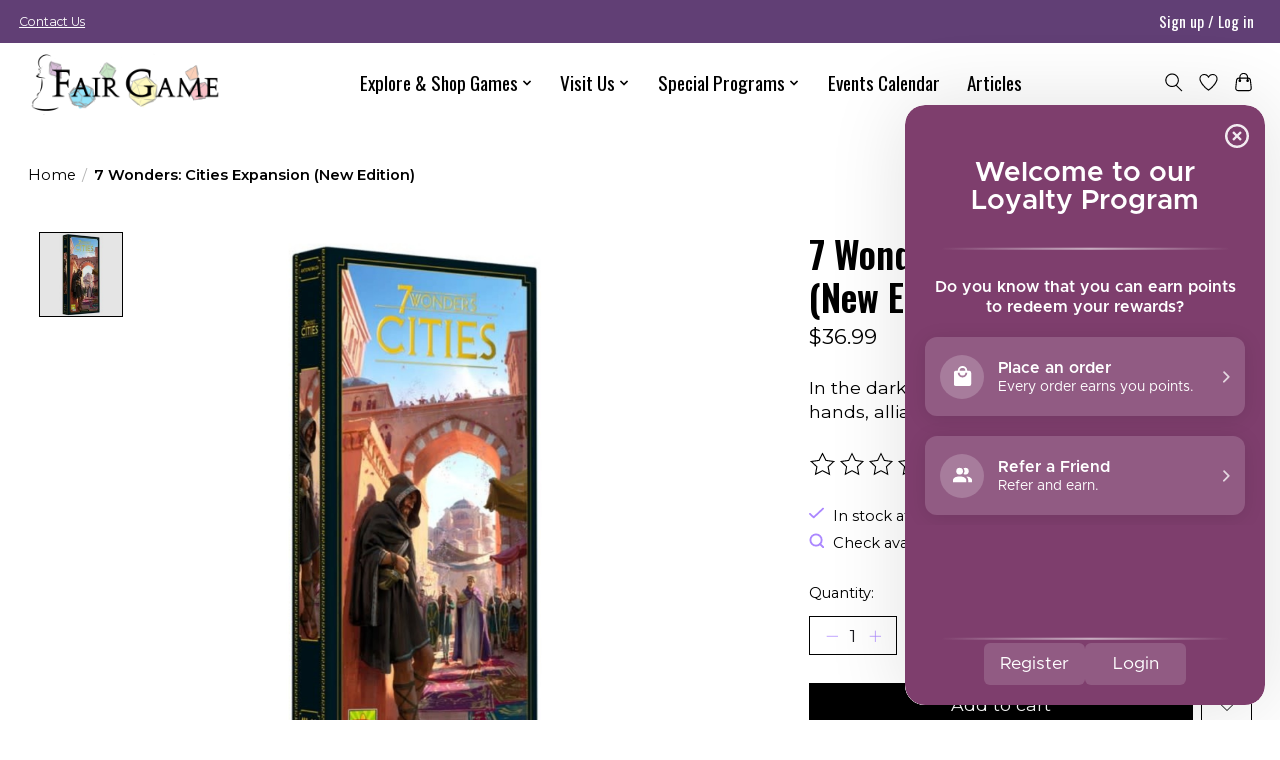

--- FILE ---
content_type: text/css; charset=UTF-8
request_url: https://cdn.shoplightspeed.com/shops/619202/themes/15167/assets/custom.css?20250807182145
body_size: 2188
content:
/* 20250527224520 - v2 */
.gui,
.gui-block-linklist li a {
  color: #000000;
}

.gui-page-title,
.gui a.gui-bold,
.gui-block-subtitle,
.gui-table thead tr th,
.gui ul.gui-products li .gui-products-title a,
.gui-form label,
.gui-block-title.gui-dark strong,
.gui-block-title.gui-dark strong a,
.gui-content-subtitle {
  color: #000000;
}

.gui-block-inner strong {
  color: #848484;
}

.gui a {
  color: #ab87ff;
}

.gui-input.gui-focus,
.gui-text.gui-focus,
.gui-select.gui-focus {
  border-color: #ab87ff;
  box-shadow: 0 0 2px #ab87ff;
}

.gui-select.gui-focus .gui-handle {
  border-color: #ab87ff;
}

.gui-block,
.gui-block-title,
.gui-buttons.gui-border,
.gui-block-inner,
.gui-image {
  border-color: #613f75;
}

.gui-block-title {
  color: #333333;
  background-color: #ffffff;
}

.gui-content-title {
  color: #333333;
}

.gui-form .gui-field .gui-description span {
  color: #000000;
}

.gui-block-inner {
  background-color: #f4f4f4;
}

.gui-block-option {
  border-color: #e7e2ea;
  background-color: #f7f5f8;
}

.gui-block-option-block {
  border-color: #e7e2ea;
}

.gui-block-title strong {
  color: #333333;
}

.gui-line,
.gui-cart-sum .gui-line {
  background-color: #b7a8c0;
}

.gui ul.gui-products li {
  border-color: #cfc5d5;
}

.gui-block-subcontent,
.gui-content-subtitle {
  border-color: #cfc5d5;
}

.gui-faq,
.gui-login,
.gui-password,
.gui-register,
.gui-review,
.gui-sitemap,
.gui-block-linklist li,
.gui-table {
  border-color: #cfc5d5;
}

.gui-block-content .gui-table {
  border-color: #e7e2ea;
}

.gui-table thead tr th {
  border-color: #b7a8c0;
  background-color: #f7f5f8;
}

.gui-table tbody tr td {
  border-color: #e7e2ea;
}

.gui a.gui-button-large,
.gui a.gui-button-small {
  border-color: #000000;
  color: #ffffff;
  background-color: #613f75;
}

.gui a.gui-button-large.gui-button-action,
.gui a.gui-button-small.gui-button-action {
  border-color: #8d8d8d;
  color: #000000;
  background-color: #ffffff;
}

.gui a.gui-button-large:active,
.gui a.gui-button-small:active {
  background-color: #4d325d;
  border-color: #000000;
}

.gui a.gui-button-large.gui-button-action:active,
.gui a.gui-button-small.gui-button-action:active {
  background-color: #cccccc;
  border-color: #707070;
}

.gui-input,
.gui-text,
.gui-select,
.gui-number {
  border-color: #8d8d8d;
  background-color: #ffffff;
}

.gui-select .gui-handle,
.gui-number .gui-handle {
  border-color: #8d8d8d;
}

.gui-number .gui-handle a {
  background-color: #ffffff;
}

.gui-input input,
.gui-number input,
.gui-text textarea,
.gui-select .gui-value {
  color: #000000;
}

.gui-progressbar {
  background-color: #76c61b;
}

/* custom */
/* This increases the size of the header.*/

.main-header__logo {
  height: 65px;
}

.main-header__link{
  font-size:125%;
}

.main-header__dropdown {
  font-size:110%;
}

/* This removes underline from prices.*/

.p {
  line-height: 110%;
}

/* This removes underline from prices.*/

.product__price {
  text-decoration: none;
}

.sidebar {
	overflow: auto;
}

/* This is our red warning box.*/

.warningbox {
  background: #753f40;
  color: white;
  padding: 10px;
  margin-bottom: 10px;
}

/* This customizes the appearance of our blog*/

.gui-blog-article p {
  padding-bottom: 15px;
}

.gui-blog-article h2 {
    padding-top: 25px;
    padding-bottom: 5px;
}

/* Edit the appearance of our headers here. */

h1 {
  font-weight:bold;
 /* font-family: 'Bebas Neue', sans-serif; */
}

h1.text-center {
  background-color:#000000;
  color:#ffffff;
  padding:10px;
}


h2 {
  font-weight: bold;
}

h3 {
  font-weight: bold;
}



img {
  background-color: white;
}	


g {
  color:#ab87ff;
}


/*a {
  text-decoration: none;
  color:#ab87ff;
}

a:visited {
  text-decoration:none;
  color:#613F75;
}

a:hover {
  text-decoration:none;
  color:#613F75;
}*/


/*This allows us to caption blog images*/
.gcaption {
  font-size:small;
  line-height:120%;
  color:gray;
  font-style:italic;
}

/*This section creates a semi-transparent box around the headline text so we can use different images.*/

.headlines .text-box .text-wrap {
  background:rgba(128,128,128, 0.7);
  padding:10px;
}	

/*This section is for our pic/image merges.*/

.mergerow {
  display: flex;
}

/*This section hides the col-sidebar on the YDND page.*/

.title .title-font  {
  display: none;
}

/*This section is for our accordian styles.*/

.accordian input {
    display: none;
}

.accordian label {
    display: block;    
    padding: 8px 22px;
    margin: 0 0 3px 0;
    cursor: pointer;
    background: /*#613f75;*/#000000;
    /*border-radius: 5em;*/
    color: #FFF;
    transition: ease .5s;
}

.accordian label:hover {
    background: #ab87ff;
}

.accordian .posevalue {
    background: #ab87ff;
    padding: 10px 25px;
    border: 1px solid #A7A7A7;
    margin: 0 0 1px 0;
    border-radius: 3px;
}

.accordian input + label + .content {
    display: none;
}

.accordian input:checked + label + .content {
    display: block;
}

/*This section allows me to put in our landing page grids.*/

.gridblock {
  display: grid;
  grid-template-columns: repeat(auto-fill, minmax(400px, 1fr));
  grid-gap: 1rem;
  width:100%;
}
.gridblock > div {
  background: #EDE7F6;
  padding: 1.5rem;
  border-radius: 1rem;
}

/*This section allows me to put in our Holiday Gift Guide grids. Gridblock 3 is for the social media icons, and menuanimation has link animations.*/

.gridblock2 {
  display: grid;
  grid-template-columns: repeat(auto-fit, minmax(400px, 1fr));
  /*grid-gap: 5rem;*/
  place-content: center;
  width:100%;
}

.gridblock2 > div {
  background: none;
  padding: .5rem;
  border-radius: .5rem;
}

/* WIP Grid block display is for displays of info boxes on item pages.*/

.gridblockdisplay {
  display: grid;
  grid-template-columns: repeat(auto-fit, minmax(400px, 1fr));
  grid-gap: 5rem;
  width:100%;
}

.gridblockdisplay > div {
  background: none;
  padding: 1rem;
  border-radius: .5rem;
  background-color: black;
  color: white;  
}

.gridblock4 {
  display: grid;
  grid-template-columns: repeat(auto-fit, minmax(400px, 1fr));
  place-content: center;
  width:100%;
  align-items: center;
}

.gridblock4 > div {
  background: none;
  padding: .5rem;
  border-radius: .5rem;
  margin:5%;
}

.gridblock3 {
  display: grid;  
  grid-template-columns: repeat(auto-fit, minmax(100px, 1fr));
  justify-items: center;
  align-items: center;
  width:100%;
}

.gridblock3 > div {
  background: none;
  padding: .5rem;
  border-radius: .5rem;
}

.menuanimation {
  transition: opacity 250ms;
}

.menuanimation:hover {
  opacity: 0.7;
}

.gridblock4 {
  display: grid;
  place-content: center;
  width:100%;
}


/*This section allows for flex headers.*/

.flexheader {
  display: grid;
  grid-template-columns: repeat(auto-fill, minmax(400px, 1fr));
  grid-gap: .5rem;
  width:100%;
}

.flexheader > div {
  background: none;
  padding: 1rem;
  border-radius: .5rem;
 }

/*This section reverses the content on the catalog pages so we can do landing pages.*/

.col-products {
    display: flex;
    flex-direction: column-reverse;
} 

.collection-content.on-bottom{
  margin-top: 0px;
}

.collection-content.on-top{
  display: none;
}

/*This section makes a fun button*/

.button1 {
  text-align: center;
  padding: 20px;
  width: 25%;
  background-color: #bd0017;
  display: block;
  margin-left: auto;
  margin-right: auto;
  color: white;
  border-radius: 8px;
  font-size: 1em;
  font-weight: bold;
}

.button1:hover {
  background-color: #e5707e;
  color: white;
}

.button2 {
  text-align: center;
  padding: 20px;
  width: 70%;
  background-color: #613f75;
  display: block;
  margin-left: auto;
  margin-right: auto;
  color: white;
  border-radius: 8px;
  font-size: 1.5em;
  font-weight: bold;
  text-decoration: none;
  font-family: 'Oswald', sans-serif;'
}

.button2:hover {
  opacity: 0.5;
}

.socialmediaexpand {
  width: 50%;
}

.socialmediaexpand:hover {
  opacity: 0.5;
}

/* This hides the title/subtitle of the homepage text. */

.home-text .title-featured {
display: none;
}


/* HIDE BRANDS Name: Sophie A. | Date: May 12th?/Mod by Dave 5/4/21  | Begin. 
#sidebar__panel > div > div:nth-child(3) {
  display: none;
}

/*Bebas Headers Dl 5/9
.title-font {
  font-family: 'Bebas Neue', cursive;'
}

.main-menu-wide {
  font-family: 'Bebas Neue', cursive;'
  font-size: 20pt;
}

*/

/* this section creates the text boxes on the ydnd page */

.ydndbox {
  background: #CC2228;
  padding: 1.5rem;
  border-radius: 1rem;
  text-align: center;
}

.main-header__link {
  font-family: 'Oswald', sans-serif;
}

.main-header__dropdown-link {
  font-family: 'Oswald', sans-serif;
}

/* This hides those bulky carousel controls */

.carousel__controls {
  opacity: 0.3;
}


.out-of-stock-event {
  color:red;
}

/* This increases the size of our categories text.*/

.main-header__item js-main-nav__item {
  font-size: 300%; 
}

/* This hides the right bar on the blog page */

.gui-col2-right-col2 {
  display: none;
}


--- FILE ---
content_type: text/javascript;charset=utf-8
request_url: https://www.fairgamestore.com/services/stats/pageview.js?product=34044318&hash=15d0
body_size: -412
content:
// SEOshop 19-01-2026 02:18:31

--- FILE ---
content_type: application/javascript; charset=UTF-8
request_url: https://www.fairgamestore.com/cdn-cgi/challenge-platform/scripts/jsd/main.js
body_size: 8311
content:
window._cf_chl_opt={AKGCx8:'b'};~function(R7,OZ,OD,Oe,Og,OS,Or,R0,R1,R3){R7=Y,function(f,N,Rv,R6,O,R){for(Rv={f:313,N:356,O:218,R:242,J:234,F:329,x:427,m:352,V:319,M:364,T:363},R6=Y,O=f();!![];)try{if(R=-parseInt(R6(Rv.f))/1*(-parseInt(R6(Rv.N))/2)+parseInt(R6(Rv.O))/3*(-parseInt(R6(Rv.R))/4)+-parseInt(R6(Rv.J))/5+-parseInt(R6(Rv.F))/6+parseInt(R6(Rv.x))/7+parseInt(R6(Rv.m))/8*(-parseInt(R6(Rv.V))/9)+parseInt(R6(Rv.M))/10*(parseInt(R6(Rv.T))/11),R===N)break;else O.push(O.shift())}catch(J){O.push(O.shift())}}(H,953427),OZ=this||self,OD=OZ[R7(428)],Oe=null,Og=OI(),OS={},OS[R7(380)]='o',OS[R7(282)]='s',OS[R7(246)]='u',OS[R7(215)]='z',OS[R7(340)]='n',OS[R7(448)]='I',OS[R7(431)]='b',Or=OS,OZ[R7(393)]=function(N,O,R,J,uo,uW,uE,Rk,F,V,M,T,L,y,X){if(uo={f:220,N:250,O:370,R:250,J:224,F:265,x:321,m:224,V:321,M:406,T:443,k:327,L:296,y:377,c:379,a:339,X:267,E:267},uW={f:222,N:327,O:267,R:238},uE={f:280,N:263,O:262,R:405},Rk=R7,F={'kjjBR':function(E,W){return E+W},'MjjUX':function(E,W){return E===W},'abmzV':function(E,W,o){return E(W,o)}},null===O||O===void 0)return J;for(V=OB(O),N[Rk(uo.f)][Rk(uo.N)]&&(V=V[Rk(uo.O)](N[Rk(uo.f)][Rk(uo.R)](O))),V=N[Rk(uo.J)][Rk(uo.F)]&&N[Rk(uo.x)]?N[Rk(uo.m)][Rk(uo.F)](new N[(Rk(uo.V))](V)):function(E,RL,W){for(RL=Rk,E[RL(uW.f)](),W=0;W<E[RL(uW.N)];E[W]===E[F[RL(uW.O)](W,1)]?E[RL(uW.R)](W+1,1):W+=1);return E}(V),M='nAsAaAb'.split('A'),M=M[Rk(uo.M)][Rk(uo.T)](M),T=0;T<V[Rk(uo.k)];L=V[T],y=Oj(N,O,L),M(y)?(X=y==='s'&&!N[Rk(uo.L)](O[L]),F[Rk(uo.y)](Rk(uo.c),R+L)?F[Rk(uo.a)](x,R+L,y):X||x(F[Rk(uo.X)](R,L),O[L])):x(F[Rk(uo.E)](R,L),y),T++);return J;function x(E,W,RT){RT=Y,Object[RT(uE.f)][RT(uE.N)][RT(uE.O)](J,W)||(J[W]=[]),J[W][RT(uE.R)](E)}},R0=R7(369)[R7(273)](';'),R1=R0[R7(406)][R7(443)](R0),OZ[R7(275)]=function(O,R,uK,ud,Rq,J,F,x,m,V,M){for(uK={f:237,N:226,O:402,R:327,J:248,F:405,x:237,m:432},ud={f:237},Rq=R7,J={},J[Rq(uK.f)]=function(T,k){return T+k},J[Rq(uK.N)]=function(T,k){return T<k},F=J,x=Object[Rq(uK.O)](R),m=0;F[Rq(uK.N)](m,x[Rq(uK.R)]);m++)if(V=x[m],'f'===V&&(V='N'),O[V]){for(M=0;M<R[x[m]][Rq(uK.R)];-1===O[V][Rq(uK.J)](R[x[m]][M])&&(R1(R[x[m]][M])||O[V][Rq(uK.F)](F[Rq(uK.x)]('o.',R[x[m]][M]))),M++);}else O[V]=R[x[m]][Rq(uK.m)](function(T,Rt){return Rt=Rq,F[Rt(ud.f)]('o.',T)})},R3=function(JF,JJ,JR,JO,JN,JY,Rc,N,O,R,J){return JF={f:268,N:358,O:212,R:444,J:259},JJ={f:386,N:345,O:273,R:373,J:310,F:423,x:386,m:260,V:322,M:301,T:214,k:405,L:212,y:412,c:353,a:269,X:386,E:386,W:398,o:392,C:366,n:324,d:348,K:256,G:395,v:386},JR={f:327},JO={f:419,N:216,O:341,R:305,J:281},JN={f:298,N:327,O:395,R:280,J:263,F:262,x:280,m:262,V:266,M:273,T:386,k:280,L:263,y:262,c:281,a:405,X:281,E:415,W:423,o:247,C:405,n:404,d:372,K:281,G:223,v:298,Z:447,D:298,e:433,i:298,U:304,Q:280,P:263,z:281,b:392,s:298,l:233,I:405,g:417,h:372,S:435,A:426,j:405,B:372,H0:435,H1:372,H2:399,H3:386,H4:298,H5:405,H6:389,H7:373,H8:311,H9:405,HH:421,HY:324},JY={f:422,N:395},Rc=R7,N={'WyrqG':function(F,m){return F==m},'oSzGp':function(F,m){return F>m},'idZXG':function(F,m){return F&m},'MDXnp':function(F,m){return F-m},'DSZoR':function(F,x){return F(x)},'QuQzb':function(F,m){return F|m},'vAhkK':function(F,m){return m|F},'ATwPb':function(F,x){return F(x)},'nmlpO':function(F,m){return F<<m},'LnRUh':function(F,m){return F!==m},'HvZaS':function(F,m){return F<m},'SNxLs':function(F,m){return F-m},'KBZzo':function(F,m){return F>m},'lQYJl':function(F,m){return F<<m},'umhRV':function(F,m){return m==F},'yknUi':function(F,m){return F<<m},'ODETN':function(F,x){return F(x)},'OyurW':function(F,m){return m==F},'DsFYZ':function(F,m){return F-m},'IOqWB':function(F,x){return F(x)},'IHSux':Rc(JF.f),'wWqbT':Rc(JF.N),'Xvasa':function(F,x){return F(x)},'gQhYh':function(F,x){return F(x)},'hXOqq':function(F,m){return F*m},'ObkjR':function(F,x){return F(x)},'hbwdE':function(F,m){return F!=m},'hSaqa':Rc(JF.O),'EPipx':function(F,m){return F>m},'ctFCZ':function(F,x){return F(x)},'fVDJZ':function(F,m){return F-m},'BcIAr':function(F,m){return F===m},'vhnJJ':function(F,m){return F+m}},O=String[Rc(JF.R)],R={'h':function(F){return F==null?'':R.g(F,6,function(x,Ra){return Ra=Y,Ra(JY.f)[Ra(JY.N)](x)})},'g':function(F,x,V,RX,M,T,L,y,X,E,W,o,C,K,G,Z,D,i,U,Q){if(RX=Rc,N[RX(JN.f)](null,F))return'';for(T={},L={},y='',X=2,E=3,W=2,o=[],C=0,K=0,G=0;G<F[RX(JN.N)];G+=1)if(Z=F[RX(JN.O)](G),Object[RX(JN.R)][RX(JN.J)][RX(JN.F)](T,Z)||(T[Z]=E++,L[Z]=!0),D=y+Z,Object[RX(JN.x)][RX(JN.J)][RX(JN.m)](T,D))y=D;else for(i=RX(JN.V)[RX(JN.M)]('|'),U=0;!![];){switch(i[U++]){case'0':y=String(Z);continue;case'1':X--;continue;case'2':0==X&&(X=Math[RX(JN.T)](2,W),W++);continue;case'3':T[D]=E++;continue;case'4':if(Object[RX(JN.k)][RX(JN.L)][RX(JN.y)](L,y)){if(256>y[RX(JN.c)](0)){for(M=0;M<W;C<<=1,x-1==K?(K=0,o[RX(JN.a)](V(C)),C=0):K++,M++);for(Q=y[RX(JN.X)](0),M=0;N[RX(JN.E)](8,M);C=C<<1|N[RX(JN.W)](Q,1),N[RX(JN.f)](K,N[RX(JN.o)](x,1))?(K=0,o[RX(JN.C)](N[RX(JN.n)](V,C)),C=0):K++,Q>>=1,M++);}else{for(Q=1,M=0;M<W;C=N[RX(JN.d)](C<<1.28,Q),x-1==K?(K=0,o[RX(JN.a)](V(C)),C=0):K++,Q=0,M++);for(Q=y[RX(JN.K)](0),M=0;16>M;C=N[RX(JN.G)](C<<1,Q&1),N[RX(JN.v)](K,x-1)?(K=0,o[RX(JN.a)](N[RX(JN.Z)](V,C)),C=0):K++,Q>>=1,M++);}X--,N[RX(JN.D)](0,X)&&(X=Math[RX(JN.T)](2,W),W++),delete L[y]}else for(Q=T[y],M=0;M<W;C=N[RX(JN.e)](C,1)|N[RX(JN.W)](Q,1),N[RX(JN.i)](K,x-1)?(K=0,o[RX(JN.C)](N[RX(JN.n)](V,C)),C=0):K++,Q>>=1,M++);continue}break}if(N[RX(JN.U)]('',y)){if(Object[RX(JN.Q)][RX(JN.P)][RX(JN.F)](L,y)){if(256>y[RX(JN.z)](0)){for(M=0;N[RX(JN.b)](M,W);C<<=1,N[RX(JN.s)](K,N[RX(JN.l)](x,1))?(K=0,o[RX(JN.I)](N[RX(JN.Z)](V,C)),C=0):K++,M++);for(Q=y[RX(JN.K)](0),M=0;N[RX(JN.g)](8,M);C=N[RX(JN.h)](N[RX(JN.S)](C,1),1&Q),N[RX(JN.A)](K,x-1)?(K=0,o[RX(JN.j)](V(C)),C=0):K++,Q>>=1,M++);}else{for(Q=1,M=0;M<W;C=N[RX(JN.B)](N[RX(JN.H0)](C,1),Q),x-1==K?(K=0,o[RX(JN.C)](V(C)),C=0):K++,Q=0,M++);for(Q=y[RX(JN.c)](0),M=0;N[RX(JN.g)](16,M);C=N[RX(JN.H1)](N[RX(JN.H2)](C,1),Q&1.27),K==x-1?(K=0,o[RX(JN.j)](V(C)),C=0):K++,Q>>=1,M++);}X--,N[RX(JN.A)](0,X)&&(X=Math[RX(JN.H3)](2,W),W++),delete L[y]}else for(Q=T[y],M=0;N[RX(JN.b)](M,W);C=C<<1|1&Q,N[RX(JN.H4)](K,x-1)?(K=0,o[RX(JN.H5)](N[RX(JN.H6)](V,C)),C=0):K++,Q>>=1,M++);X--,X==0&&W++}for(Q=2,M=0;M<W;C=Q&1.2|C<<1,N[RX(JN.H7)](K,N[RX(JN.H8)](x,1))?(K=0,o[RX(JN.H9)](N[RX(JN.HH)](V,C)),C=0):K++,Q>>=1,M++);for(;;)if(C<<=1,K==x-1){o[RX(JN.I)](V(C));break}else K++;return o[RX(JN.HY)]('')},'j':function(F,RE){return RE=Rc,null==F?'':''==F?null:R.i(F[RE(JR.f)],32768,function(x,RW){if(RW=RE,N[RW(JO.f)]===RW(JO.N))O[RW(JO.O)](RW(JO.R),R);else return F[RW(JO.J)](x)})},'i':function(F,x,V,Ro,M,T,L,y,X,E,W,o,C,K,G,Z,Q,D,i,U){for(Ro=Rc,M=[],T=4,L=4,y=3,X=[],o=V(0),C=x,K=1,E=0;3>E;M[E]=E,E+=1);for(G=0,Z=Math[Ro(JJ.f)](2,2),W=1;Z!=W;)for(D=N[Ro(JJ.N)][Ro(JJ.O)]('|'),i=0;!![];){switch(D[i++]){case'0':N[Ro(JJ.R)](0,C)&&(C=x,o=N[Ro(JJ.J)](V,K++));continue;case'1':C>>=1;continue;case'2':G|=W*(0<U?1:0);continue;case'3':U=N[Ro(JJ.F)](o,C);continue;case'4':W<<=1;continue}break}switch(G){case 0:for(G=0,Z=Math[Ro(JJ.x)](2,8),W=1;W!=Z;U=C&o,C>>=1,C==0&&(C=x,o=N[Ro(JJ.m)](V,K++)),G|=N[Ro(JJ.V)](0<U?1:0,W),W<<=1);Q=N[Ro(JJ.M)](O,G);break;case 1:for(G=0,Z=Math[Ro(JJ.x)](2,16),W=1;N[Ro(JJ.T)](W,Z);U=C&o,C>>=1,0==C&&(C=x,o=N[Ro(JJ.m)](V,K++)),G|=N[Ro(JJ.V)](0<U?1:0,W),W<<=1);Q=N[Ro(JJ.m)](O,G);break;case 2:return''}for(E=M[3]=Q,X[Ro(JJ.k)](Q);;)if(Ro(JJ.L)!==N[Ro(JJ.y)])return N[Ro(JJ.c)](function(){}),'p';else{if(N[Ro(JJ.a)](K,F))return'';for(G=0,Z=Math[Ro(JJ.f)](2,y),W=1;Z!=W;U=C&o,C>>=1,0==C&&(C=x,o=V(K++)),G|=W*(0<U?1:0),W<<=1);switch(Q=G){case 0:for(G=0,Z=Math[Ro(JJ.X)](2,8),W=1;W!=Z;U=o&C,C>>=1,C==0&&(C=x,o=V(K++)),G|=W*(0<U?1:0),W<<=1);M[L++]=O(G),Q=L-1,T--;break;case 1:for(G=0,Z=Math[Ro(JJ.E)](2,16),W=1;N[Ro(JJ.T)](W,Z);U=o&C,C>>=1,0==C&&(C=x,o=N[Ro(JJ.W)](V,K++)),G|=(N[Ro(JJ.o)](0,U)?1:0)*W,W<<=1);M[L++]=N[Ro(JJ.M)](O,G),Q=N[Ro(JJ.C)](L,1),T--;break;case 2:return X[Ro(JJ.n)]('')}if(0==T&&(T=Math[Ro(JJ.x)](2,y),y++),M[Q])Q=M[Q];else if(N[Ro(JJ.d)](Q,L))Q=N[Ro(JJ.K)](E,E[Ro(JJ.G)](0));else return null;X[Ro(JJ.k)](Q),M[L++]=E+Q[Ro(JJ.G)](0),T--,E=Q,N[Ro(JJ.R)](0,T)&&(T=Math[Ro(JJ.v)](2,y),y++)}}},J={},J[Rc(JF.J)]=R.h,J}(),R4();function OI(uJ,Rx){return uJ={f:225},Rx=R7,crypto&&crypto[Rx(uJ.f)]?crypto[Rx(uJ.f)]():''}function Y(f,N,O,R){return f=f-208,O=H(),R=O[f],R}function H(Jo){return Jo='/jsd/oneshot/d251aa49a8a3/0.6011156119200988:1768785060:AJ-AwI1HJ9ML2eK_dK4MTQ40LSsKuBfsY2gpwaVhI9Q/,eUYpy,1|6|8|4|0|3|9|7|10|2|5,aUjz8,IJNgn,PwpBs,bind,fromCharCode,onerror,sid,ATwPb,bigint,SSTpq3,oxByD,tthvY,wdypv,IXhfU,DAFox,hbwdE,symbol,gccwg,api,1917135YqTlen,stringify,Object,floor,sort,vAhkK,Array,randomUUID,DdUeg,AdeF3,zgYMo,/cdn-cgi/challenge-platform/h/,contentDocument,qXFRd,appendChild,SNxLs,178120zEjaOM,onload,href,JlDMd,splice,clientInformation,detail,TzHup,4VFrRSm,fSapp,AKGCx8,onGoH,undefined,MDXnp,indexOf,haKBR,getOwnPropertyNames,jvkLF,tSooZ,kUyOe,tabIndex,gqnQs,vhnJJ,KIRAT,display: none,tyVAtrMN,gQhYh,Uquqt,call,hasOwnProperty,veKUH,from,4|1|2|3|0,kjjBR,iYHBW,EPipx,style,toString,DkUrs,split,isArray,rxvNi8,LRmiB4,CVYBP,uLQdk,removeChild,prototype,charCodeAt,string,Udfdb,onreadystatechange,success,createElement,ontimeout,NcTsV,random,OfUCI,location,XpVgd,getPrototypeOf,iframe,Kkkqd,isNaN,[native code],WyrqG,ImWOg,body,ObkjR,send,JBxy9,LnRUh,DOMContentLoaded,ANWWs,source,/invisible/jsd,Function,Xvasa,DsFYZ,sUAop,445JkevWi,POST,SOCOy,WHjrJ,DVVKI,TEiSR,9TqqAHL,pRomq,Set,hXOqq,contentWindow,join,SRrTb,BzoHt,length,cloudflare-invisible,9387198ntoRUD,aGpop,ghzrs,nIsuj,AYJtA,open,gzzrM,readyState,/b/ov1/0.6011156119200988:1768785060:AJ-AwI1HJ9ML2eK_dK4MTQ40LSsKuBfsY2gpwaVhI9Q/,error,abmzV,number,addEventListener,nXEdk,iFxog,http-code:,wWqbT,OuqTq,jsd,BcIAr,jPldu,xhr-error,status,21624dqSARO,catch,ErWxY,aHNzo,6194EoWkPO,Ogkdm,3|1|0|2|4,log,__CF$cv$params,HqZmc,XYrMm,33HCZQdc,111940dCOyIJ,kqxnm,fVDJZ,mOujg,sVmzZ,_cf_chl_opt;JJgc4;PJAn2;kJOnV9;IWJi4;OHeaY1;DqMg0;FKmRv9;LpvFx1;cAdz2;PqBHf2;nFZCC5;ddwW5;pRIb1;rxvNi8;RrrrA2;erHi9,concat,jxOTR,QuQzb,OyurW,event,EAToz,CnwA5,MjjUX,kHevx,d.cookie,object,VZUBJ,function,QWvsT,_cf_chl_opt,VAdrZ,pow,XMLHttpRequest,error on cf_chl_props,ODETN,chctx,gMQaT,HvZaS,pRIb1,errorInfoObject,charAt,cvuoQ,UZJph,ctFCZ,yknUi,tphlh,now,keys,AteTj,DSZoR,push,includes,COWsY,CzHCK,mDGnA,jJErF,navigator,hSaqa,ipAAo,hWHiM,oSzGp,pkLOA2,KBZzo,teWtC,IHSux,wSfCu,IOqWB,aTeXWF5d+zIfbP$OAHjCRKcJs10xwUlkNrVqSph38iY6mMuoyG9nDEt4LBvg27-ZQ,idZXG,postMessage,loading,umhRV,12485095QVaeiQ,document,timeout,TYlZ6,boolean,map,nmlpO,parent,lQYJl,BDGpR'.split(','),H=function(){return Jo},H()}function Ol(f,N,uu,uR,uO,uN,Ru,O,R,J,F){uu={f:400,N:429,O:344,R:350,J:360,F:359,x:384,m:387,V:334,M:314,T:299,k:299,L:299,y:229,c:384,a:244,X:437,E:217,W:429,o:287,C:235,n:445,d:291,K:291,G:236,v:217,Z:365,D:302,e:259,i:219},uR={f:243,N:383},uO={f:326,N:351,O:318,R:253,J:285,F:361},uN={f:252,N:315,O:391,R:213,J:400,F:368,x:405,m:281,V:315,M:405},Ru=R7,O={'gMQaT':function(m,V){return V===m},'DAFox':Ru(uu.f),'sVmzZ':Ru(uu.N),'BzoHt':function(m,V){return m>=V},'TEiSR':function(m,V){return m<V},'kUyOe':function(x,m){return x(m)},'HqZmc':Ru(uu.O),'fSapp':function(x,m){return x(m)},'QWvsT':Ru(uu.R),'ImWOg':function(m,V){return m+V},'kqxnm':function(x){return x()}},R=OZ[Ru(uu.J)],console[Ru(uu.F)](OZ[Ru(uu.x)]),J=new OZ[(Ru(uu.m))](),J[Ru(uu.V)](Ru(uu.M),O[Ru(uu.T)](O[Ru(uu.k)](O[Ru(uu.L)](Ru(uu.y),OZ[Ru(uu.c)][Ru(uu.a)]),Ru(uu.X)),R.r)),R[Ru(uu.E)]&&(J[Ru(uu.W)]=5e3,J[Ru(uu.o)]=function(RJ,x,m){if(RJ=Ru,x={},x[RJ(uN.f)]=function(V,M){return M==V},x[RJ(uN.N)]=function(V,M){return V==M},m=x,O[RJ(uN.O)](O[RJ(uN.R)],RJ(uN.J)))N(O[RJ(uN.F)]);else{for(b=1,s=0;l<I;h=A|S<<1,m[RJ(uN.f)](j,B-1)?(H0=0,H1[RJ(uN.x)](H2(H3)),H4=0):H5++,H6=0,g++);for(H7=H8[RJ(uN.m)](0),H9=0;16>HH;Hf=1.79&HO|HN<<1,m[RJ(uN.V)](HR,Hu-1)?(HJ=0,HF[RJ(uN.M)](Hw(Hx)),Hp=0):Hm++,HV>>=1,HY++);}}),J[Ru(uu.C)]=function(RF){RF=Ru,O[RF(uO.f)](J[RF(uO.N)],200)&&O[RF(uO.O)](J[RF(uO.N)],300)?O[RF(uO.R)](N,RF(uO.J)):N(O[RF(uO.F)]+J[RF(uO.N)])},J[Ru(uu.n)]=function(Rw){Rw=Ru,O[Rw(uR.f)](N,O[Rw(uR.N)])},F={'t':Ob(),'lhr':OD[Ru(uu.d)]&&OD[Ru(uu.K)][Ru(uu.G)]?OD[Ru(uu.d)][Ru(uu.G)]:'','api':R[Ru(uu.v)]?!![]:![],'c':O[Ru(uu.Z)](OQ),'payload':f},J[Ru(uu.D)](R3[Ru(uu.e)](JSON[Ru(uu.i)](F)))}function Ob(RB,RO,f){return RB={f:360,N:221},RO=R7,f=OZ[RO(RB.f)],Math[RO(RB.N)](+atob(f.t))}function OQ(Rs,RY,f){return Rs={f:290},RY=R7,f={'OfUCI':function(N){return N()}},f[RY(Rs.f)](OU)!==null}function OA(N,O,um,Rm,R,J){return um={f:349,N:309,O:349,R:280,J:271,F:262,x:248,m:297},Rm=R7,R={},R[Rm(um.f)]=function(F,m){return F<m},J=R,O instanceof N[Rm(um.N)]&&J[Rm(um.O)](0,N[Rm(um.N)][Rm(um.R)][Rm(um.J)][Rm(um.F)](O)[Rm(um.x)](Rm(um.m)))}function Oj(N,O,R,uq,RV,J,F,x){J=(uq={f:380,N:332,O:261,R:257,J:257,F:278,x:414,m:382,V:353,M:353,T:224,k:274,L:224,y:414,c:382,a:409},RV=R7,{'uLQdk':function(m){return m()},'Uquqt':RV(uq.f),'KIRAT':RV(uq.N),'hWHiM':function(m,V){return m==V},'mDGnA':function(m,V,M){return m(V,M)}});try{F=O[R]}catch(m){return'i'}if(null==F)return void 0===F?'u':'x';if(J[RV(uq.O)]==typeof F){if(J[RV(uq.R)]!==J[RV(uq.J)]){if(!x){if(L=!![],!J[RV(uq.F)](y))return;R(function(C){E(W,C)})}}else try{if(J[RV(uq.x)](RV(uq.m),typeof F[RV(uq.V)]))return F[RV(uq.M)](function(){}),'p'}catch(M){}}return N[RV(uq.T)][RV(uq.k)](F)?'a':F===N[RV(uq.L)]?'D':!0===F?'T':!1===F?'F':(x=typeof F,J[RV(uq.y)](RV(uq.c),x)?J[RV(uq.a)](OA,N,F)?'N':'f':Or[x]||'?')}function OP(Rr,Rf,f,N,R){if(Rr={f:371,N:325,O:255,R:410,J:381,F:346,x:306},Rf=R7,f={'ANWWs':function(O,R){return R*O},'gqnQs':function(O){return O()},'jJErF':function(O,R){return O===R},'VZUBJ':Rf(Rr.f),'OuqTq':Rf(Rr.N)},N=f[Rf(Rr.O)](OU),f[Rf(Rr.R)](N,null))return;if(Oe){if(f[Rf(Rr.J)]===f[Rf(Rr.F)]){if(R=m(),null===R)return;k=(V&&c(a),L(function(){R()},f[Rf(Rr.x)](R,1e3)))}else clearTimeout(Oe)}Oe=setTimeout(function(){Oi()},N*1e3)}function OU(Rz,RH,N,O,R,J){return Rz={f:231,N:340,O:360},RH=R7,N={},N[RH(Rz.f)]=RH(Rz.N),O=N,R=OZ[RH(Rz.O)],!R?null:(J=R.i,typeof J!==O[RH(Rz.f)]||J<30)?null:J}function R2(uv,Ry,O,R,J,F,x,m,V,M){O=(uv={f:439,N:294,O:230,R:333,J:442,F:344,x:351,m:367,V:273,M:323,T:286,k:331,L:300,y:279,c:300,a:232,X:270,E:258,W:362,o:239,C:411,n:254,d:362,K:385},Ry=R7,{'mOujg':Ry(uv.f),'ghzrs':Ry(uv.N),'XYrMm':function(T,k,L,y,c){return T(k,L,y,c)},'VAdrZ':Ry(uv.O)});try{if(Ry(uv.R)===Ry(uv.J))O(Ry(uv.F)+R[Ry(uv.x)]);else for(R=O[Ry(uv.m)][Ry(uv.V)]('|'),J=0;!![];){switch(R[J++]){case'0':F=x[Ry(uv.M)];continue;case'1':x=OD[Ry(uv.T)](O[Ry(uv.k)]);continue;case'2':OD[Ry(uv.L)][Ry(uv.y)](x);continue;case'3':m={};continue;case'4':OD[Ry(uv.c)][Ry(uv.a)](x);continue;case'5':return V={},V.r=m,V.e=null,V;case'6':x[Ry(uv.X)]=Ry(uv.E);continue;case'7':m=O[Ry(uv.W)](pRIb1,F,F[Ry(uv.o)]||F[Ry(uv.C)],'n.',m);continue;case'8':x[Ry(uv.n)]='-1';continue;case'9':m=O[Ry(uv.d)](pRIb1,F,F,'',m);continue;case'10':m=pRIb1(F,x[O[Ry(uv.K)]],'d.',m);continue}break}}catch(k){return M={},M.r={},M.e=k,M}}function Os(u3,RR,f,N,O,R){return u3={f:316,N:320,O:221,R:401,J:407,F:403,x:436,m:343},RR=R7,f={'pRomq':function(J){return J()},'COWsY':function(J,F){return J>F},'AteTj':function(J,F){return J-F},'iFxog':RR(u3.f)},N=3600,O=f[RR(u3.N)](Ob),R=Math[RR(u3.O)](Date[RR(u3.R)]()/1e3),f[RR(u3.J)](f[RR(u3.F)](R,O),N)?RR(u3.x)!==f[RR(u3.m)]?![]:void 0:!![]}function Oh(J,F,ux,Rp,x,m,V,M,T,k,L,y,c,a){if(ux={f:241,N:420,O:337,R:441,J:308,F:413,x:347,m:227,V:430,M:360,T:241,k:241,L:229,y:384,c:244,a:420,X:387,E:334,W:314,o:429,C:287,n:376,d:208,K:276,G:384,v:276,Z:416,D:440,e:303,i:394,U:390,Q:307,P:413,z:302,b:259},Rp=R7,x={},x[Rp(ux.f)]=function(X,E){return X+E},x[Rp(ux.N)]=Rp(ux.O),x[Rp(ux.R)]=Rp(ux.J),x[Rp(ux.F)]=Rp(ux.x),m=x,!Oz(0))return![];M=(V={},V[Rp(ux.m)]=J,V[Rp(ux.V)]=F,V);try{T=OZ[Rp(ux.M)],k=m[Rp(ux.T)](m[Rp(ux.k)](Rp(ux.L),OZ[Rp(ux.y)][Rp(ux.c)]),m[Rp(ux.a)])+T.r+m[Rp(ux.R)],L=new OZ[(Rp(ux.X))](),L[Rp(ux.E)](Rp(ux.W),k),L[Rp(ux.o)]=2500,L[Rp(ux.C)]=function(){},y={},y[Rp(ux.n)]=OZ[Rp(ux.y)][Rp(ux.n)],y[Rp(ux.d)]=OZ[Rp(ux.y)][Rp(ux.d)],y[Rp(ux.K)]=OZ[Rp(ux.G)][Rp(ux.v)],y[Rp(ux.Z)]=OZ[Rp(ux.y)][Rp(ux.D)],y[Rp(ux.e)]=Og,c=y,a={},a[Rp(ux.i)]=M,a[Rp(ux.U)]=c,a[Rp(ux.Q)]=m[Rp(ux.P)],L[Rp(ux.z)](R3[Rp(ux.b)](a))}catch(X){}}function R5(O,R,JW,RK,J,JE,V,M,T,F,x){if(JW={f:388,N:408,O:228,R:338,J:217,F:245,x:249,m:355,V:438,M:357,T:357,k:354,L:285,y:397,c:317,a:307,X:328,E:446,W:374,o:285,C:434,n:424,d:284,K:446,G:418,v:240,Z:434},RK=R7,J={'Ogkdm':function(m,V,M){return m(V,M)},'ErWxY':RK(JW.f),'onGoH':function(m,V){return V!==m},'aHNzo':RK(JW.N),'UZJph':RK(JW.O),'teWtC':RK(JW.R)},!O[RK(JW.J)]){if(J[RK(JW.F)](RK(JW.x),J[RK(JW.m)]))return;else JE={f:438,N:382},V={},V[RK(JW.V)]=function(k,L){return k===L},M=V,T=x(),J[RK(JW.M)](m,T.r,function(E,RG){RG=RK,M[RG(JE.f)](typeof L,RG(JE.N))&&a(E),c()}),T.e&&J[RK(JW.T)](L,J[RK(JW.k)],T.e)}R===RK(JW.L)?J[RK(JW.y)]!==RK(JW.c)?(F={},F[RK(JW.a)]=RK(JW.X),F[RK(JW.E)]=O.r,F[RK(JW.W)]=RK(JW.o),OZ[RK(JW.C)][RK(JW.n)](F,'*')):(R[RK(JW.d)]=J,F()):(x={},x[RK(JW.a)]=RK(JW.X),x[RK(JW.K)]=O.r,x[RK(JW.W)]=J[RK(JW.G)],x[RK(JW.v)]=R,OZ[RK(JW.Z)][RK(JW.n)](x,'*'))}function Oi(f,RP,RQ,R8,N,O){RP={f:288,N:335,O:388},RQ={f:378,N:382,O:292,R:330,J:327,F:248,x:272,m:405,V:396,M:432,T:272},R8=R7,N={'DkUrs':function(R,J){return R(J)},'cvuoQ':function(R,J){return R+J},'kHevx':function(R,J){return R===J},'aGpop':R8(RP.f),'gzzrM':function(R,J,F){return R(J,F)}},O=R2(),N[R8(RP.N)](Ol,O.r,function(R,R9,F,x){if(R9=R8,N[R9(RQ.f)](typeof f,R9(RQ.N))){if(R9(RQ.O)===N[R9(RQ.R)]){if(F=d[K],F==='f'&&(F='N'),G[F]){for(x=0;x<v[Z[D]][R9(RQ.J)];-1===x[F][R9(RQ.F)](i[U[Q]][x])&&(N[R9(RQ.x)](P,z[b[s]][x])||l[F][R9(RQ.m)](N[R9(RQ.V)]('o.',I[g[h]][x]))),x++);}else S[F]=A[j[B]][R9(RQ.M)](function(H3){return'o.'+H3})}else N[R9(RQ.T)](f,R)}OP()}),O.e&&Oh(R8(RP.O),O.e)}function R4(Jy,Jt,JV,RC,f,N,O,R,J){if(Jy={f:251,N:425,O:360,R:277,J:210,F:336,x:295,m:375,V:341,M:341,T:305,k:284,L:284},Jt={f:251,N:209,O:402,R:327,J:342,F:248,x:283,m:405,V:432,M:277,T:336,k:295,L:284},JV={f:264},RC=R7,f={'veKUH':function(F,x,m){return F(x,m)},'oxByD':RC(Jy.f),'CVYBP':function(F){return F()},'Kkkqd':RC(Jy.N),'tthvY':function(F,m){return m!==F},'EAToz':function(F){return F()}},N=OZ[RC(Jy.O)],!N)return;if(!f[RC(Jy.R)](Os))return;(O=![],R=function(){if(!O){if(O=!![],!Os())return;Oi(function(F,Rn){Rn=Y,f[Rn(JV.f)](R5,N,F)})}},f[RC(Jy.J)](OD[RC(Jy.F)],f[RC(Jy.x)]))?f[RC(Jy.m)](R):OZ[RC(Jy.V)]?OD[RC(Jy.M)](RC(Jy.T),R):(J=OD[RC(Jy.k)]||function(){},OD[RC(Jy.L)]=function(Rd,F,m,V,M,T){if(Rd=RC,F={'nXEdk':function(m,V){return m<V},'Udfdb':function(x,m){return x(m)}},Rd(Jt.f)!==f[Rd(Jt.N)]){for(m=L[Rd(Jt.O)](y),V=0;V<m[Rd(Jt.R)];V++)if(M=m[V],'f'===M&&(M='N'),G[M]){for(T=0;F[Rd(Jt.J)](T,v[m[V]][Rd(Jt.R)]);-1===Z[M][Rd(Jt.F)](D[m[V]][T])&&(F[Rd(Jt.x)](T,i[m[V]][T])||U[M][Rd(Jt.m)]('o.'+Q[m[V]][T])),T++);}else P[M]=z[m[V]][Rd(Jt.V)](function(h){return'o.'+h})}else f[Rd(Jt.M)](J),OD[Rd(Jt.T)]!==f[Rd(Jt.k)]&&(OD[Rd(Jt.L)]=J,R())})}function Oz(N,Rj,RN,O,R){return Rj={f:312,N:289},RN=R7,O={},O[RN(Rj.f)]=function(J,F){return J<F},R=O,R[RN(Rj.f)](Math[RN(Rj.N)](),N)}function OB(N,uy,RM,O,R,J){for(uy={f:211,N:211,O:370,R:402,J:293},RM=R7,O={},O[RM(uy.f)]=function(F,m){return F!==m},R=O,J=[];R[RM(uy.N)](null,N);J=J[RM(uy.O)](Object[RM(uy.R)](N)),N=Object[RM(uy.J)](N));return J}}()